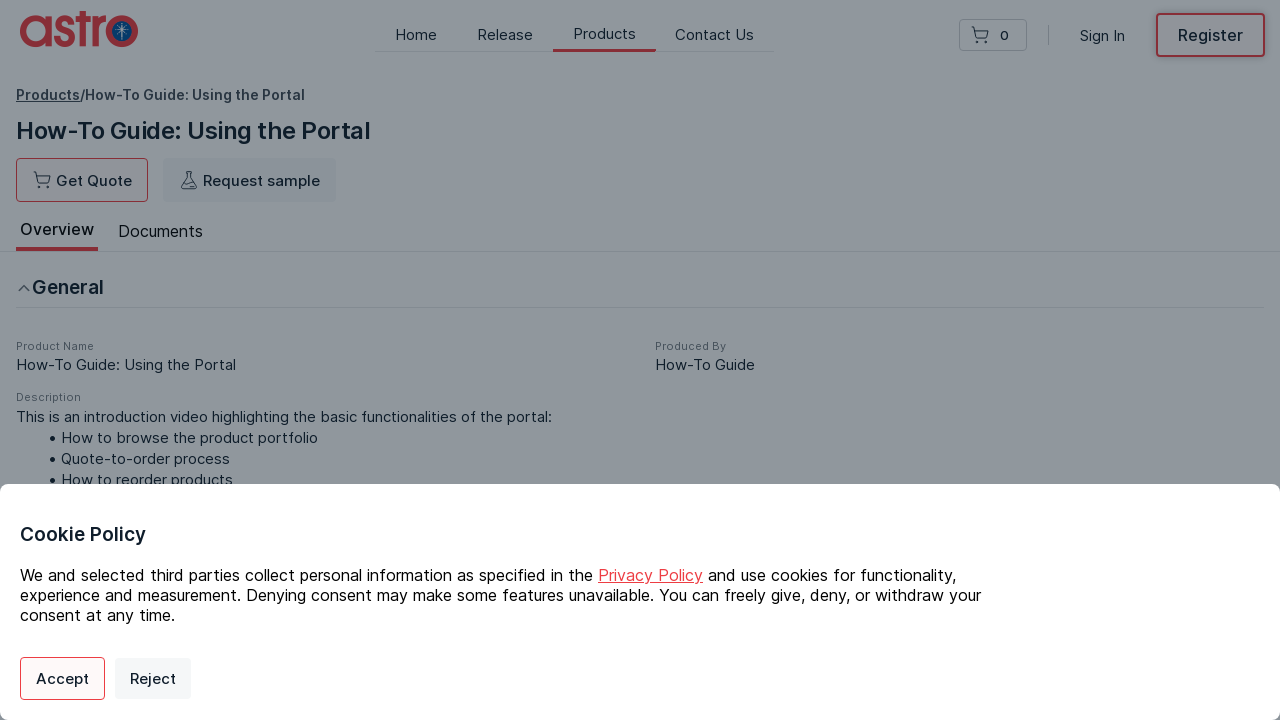

--- FILE ---
content_type: text/html; charset=utf-8
request_url: https://portal.astrochemicals.com/store/astro-chemicals-inc/product/how-to-guide-using-the-portal
body_size: 1768
content:
<html lang="en"><head><meta charset="utf-8"><meta name="viewport" content="width=device-width,initial-scale=1"><link rel="stylesheet" href="/fonts/inter.css"><meta name="theme-color" content="#000000"><link rel="manifest" href="/manifest.json"><style>#root,body,html{margin:0;padding:0;min-height:100%;height:100%;font-family:Inter}.ql-editor{height:auto!important}</style><link href="/static/css/2.79dcaacb.chunk.css" rel="stylesheet"><link href="/static/css/main.9e322f5b.chunk.css" rel="stylesheet"><title>How-To Guide: Using the Portal</title><link rel="canonical" href="https://portal.astrochemicals.com/store/astro-chemicals-inc/product/how-to-guide-using-the-portal"><meta name="type" property="og:type" content="article" data-react-helmet="true"><meta name="site_name" property="og:site_name" content="Astro Chemical Inc. Products" data-react-helmet="true"><meta name="url" property="og:url" content="https://portal.astrochemicals.com/store/astro-chemicals-incproduct/how-to-guide-using-the-portal" data-react-helmet="true"><meta name="title" property="og:title" content="How-To Guide: Using the Portal | Product" data-react-helmet="true"><meta name="description" property="og:description" content='&lt;p&gt;This is an introduction video highlighting the basic functionalities of the portal:&lt;/p&gt;&lt;ul&gt;&lt;li&gt;How to browse the product portfolio&lt;/li&gt;&lt;li&gt;Quote-to-order process&lt;/li&gt;&lt;li&gt;How to reorder products&lt;/li&gt;&lt;li&gt;Manage our own account&lt;/li&gt;&lt;li&gt;Add users&lt;/li&gt;&lt;/ul&gt;&lt;p&gt;&lt;br&gt;&lt;/p&gt;&lt;p&gt;Click on this &lt;a href="https://portal.astrochemicals.com/api/v2/tenants/44fe3081-64b9-4140-9388-c45548148410/pim/assets/0fce8b54-3a30-42cd-8bac-08f47d66db21/download" rel="noopener noreferrer" target="_blank"&gt;link&lt;/a&gt; or go to the "Documents" tab to download and watch the guide. Please note that you have to sign up or log in first to watch the video.&lt;/p&gt;' data-react-helmet="true"><meta name="locale" property="og:locale" content="en_US" data-react-helmet="true"><meta property="title" content="How-To Guide: Using the Portal | Product" data-react-helmet="true"><meta property="description" content='&lt;p&gt;This is an introduction video highlighting the basic functionalities of the portal:&lt;/p&gt;&lt;ul&gt;&lt;li&gt;How to browse the product portfolio&lt;/li&gt;&lt;li&gt;Quote-to-order process&lt;/li&gt;&lt;li&gt;How to reorder products&lt;/li&gt;&lt;li&gt;Manage our own account&lt;/li&gt;&lt;li&gt;Add users&lt;/li&gt;&lt;/ul&gt;&lt;p&gt;&lt;br&gt;&lt;/p&gt;&lt;p&gt;Click on this &lt;a href="https://portal.astrochemicals.com/api/v2/tenants/44fe3081-64b9-4140-9388-c45548148410/pim/assets/0fce8b54-3a30-42cd-8bac-08f47d66db21/download" rel="noopener noreferrer" target="_blank"&gt;link&lt;/a&gt; or go to the "Documents" tab to download and watch the guide. Please note that you have to sign up or log in first to watch the video.&lt;/p&gt;' data-react-helmet="true"><meta property="twitter:creator" content="@AgilisChemicals" data-react-helmet="true"><meta property="twitter:site" content="@AgilisChemicals" data-react-helmet="true"><meta property="twitter:title" content="How-To Guide: Using the Portal | Product" data-react-helmet="true"><meta property="twitter:description" content='&lt;p&gt;This is an introduction video highlighting the basic functionalities of the portal:&lt;/p&gt;&lt;ul&gt;&lt;li&gt;How to browse the product portfolio&lt;/li&gt;&lt;li&gt;Quote-to-order process&lt;/li&gt;&lt;li&gt;How to reorder products&lt;/li&gt;&lt;li&gt;Manage our own account&lt;/li&gt;&lt;li&gt;Add users&lt;/li&gt;&lt;/ul&gt;&lt;p&gt;&lt;br&gt;&lt;/p&gt;&lt;p&gt;Click on this &lt;a href="https://portal.astrochemicals.com/api/v2/tenants/44fe3081-64b9-4140-9388-c45548148410/pim/assets/0fce8b54-3a30-42cd-8bac-08f47d66db21/download" rel="noopener noreferrer" target="_blank"&gt;link&lt;/a&gt; or go to the "Documents" tab to download and watch the guide. Please note that you have to sign up or log in first to watch the video.&lt;/p&gt;' data-react-helmet="true"><meta property="twitter:image" content="https://cdn.agilischemicals.com/sf/10fb317f-6f7e-4bc8-ad7f-03ff24093463/product-image/97d3450d-0d6a-40a3-a2c8-c6586771e46e" data-react-helmet="true"></head><body><noscript>You need to enable JavaScript to run this app.</noscript><div id="root"></div><script>!function(e){function r(r){for(var n,i,l=r[0],a=r[1],f=r[2],c=0,s=[];c<l.length;c++)i=l[c],Object.prototype.hasOwnProperty.call(o,i)&&o[i]&&s.push(o[i][0]),o[i]=0;for(n in a)Object.prototype.hasOwnProperty.call(a,n)&&(e[n]=a[n]);for(p&&p(r);s.length;)s.shift()();return u.push.apply(u,f||[]),t()}function t(){for(var e,r=0;r<u.length;r++){for(var t=u[r],n=!0,l=1;l<t.length;l++){var a=t[l];0!==o[a]&&(n=!1)}n&&(u.splice(r--,1),e=i(i.s=t[0]))}return e}var n={},o={1:0},u=[];function i(r){if(n[r])return n[r].exports;var t=n[r]={i:r,l:!1,exports:{}};return e[r].call(t.exports,t,t.exports,i),t.l=!0,t.exports}i.m=e,i.c=n,i.d=function(e,r,t){i.o(e,r)||Object.defineProperty(e,r,{enumerable:!0,get:t})},i.r=function(e){"undefined"!=typeof Symbol&&Symbol.toStringTag&&Object.defineProperty(e,Symbol.toStringTag,{value:"Module"}),Object.defineProperty(e,"__esModule",{value:!0})},i.t=function(e,r){if(1&r&&(e=i(e)),8&r)return e;if(4&r&&"object"==typeof e&&e&&e.__esModule)return e;var t=Object.create(null);if(i.r(t),Object.defineProperty(t,"default",{enumerable:!0,value:e}),2&r&&"string"!=typeof e)for(var n in e)i.d(t,n,function(r){return e[r]}.bind(null,n));return t},i.n=function(e){var r=e&&e.__esModule?function(){return e.default}:function(){return e};return i.d(r,"a",r),r},i.o=function(e,r){return Object.prototype.hasOwnProperty.call(e,r)},i.p="/";var l=this["webpackJsonp@root/agilis3"]=this["webpackJsonp@root/agilis3"]||[],a=l.push.bind(l);l.push=r,l=l.slice();for(var f=0;f<l.length;f++)r(l[f]);var p=a;t()}([])</script><script src="/static/js/2.23a113eb.chunk.js"></script><script src="/static/js/main.f9768f7b.chunk.js"></script><script defer src="https://static.cloudflareinsights.com/beacon.min.js/vcd15cbe7772f49c399c6a5babf22c1241717689176015" integrity="sha512-ZpsOmlRQV6y907TI0dKBHq9Md29nnaEIPlkf84rnaERnq6zvWvPUqr2ft8M1aS28oN72PdrCzSjY4U6VaAw1EQ==" data-cf-beacon='{"version":"2024.11.0","token":"1efc9c518040473381989b615a1ccf61","r":1,"server_timing":{"name":{"cfCacheStatus":true,"cfEdge":true,"cfExtPri":true,"cfL4":true,"cfOrigin":true,"cfSpeedBrain":true},"location_startswith":null}}' crossorigin="anonymous"></script>
</body></html>

--- FILE ---
content_type: text/css
request_url: https://portal.astrochemicals.com/fonts/inter.css
body_size: 231
content:
@font-face {
  font-family: "Inter";
  font-style: normal;
  font-weight: 100;
  font-display: swap;
  src: url("Inter-Thin.woff2?v=3.13") format("woff2"),
    url("Inter-Thin.woff?v=3.13") format("woff");
}
@font-face {
  font-family: "Inter";
  font-style: italic;
  font-weight: 100;
  font-display: swap;
  src: url("Inter-ThinItalic.woff2?v=3.13") format("woff2"),
    url("Inter-ThinItalic.woff?v=3.13") format("woff");
}

@font-face {
  font-family: "Inter";
  font-style: normal;
  font-weight: 200;
  font-display: swap;
  src: url("Inter-ExtraLight.woff2?v=3.13") format("woff2"),
    url("Inter-ExtraLight.woff?v=3.13") format("woff");
}
@font-face {
  font-family: "Inter";
  font-style: italic;
  font-weight: 200;
  font-display: swap;
  src: url("Inter-ExtraLightItalic.woff2?v=3.13") format("woff2"),
    url("Inter-ExtraLightItalic.woff?v=3.13") format("woff");
}

@font-face {
  font-family: "Inter";
  font-style: normal;
  font-weight: 300;
  font-display: swap;
  src: url("Inter-Light.woff2?v=3.13") format("woff2"),
    url("Inter-Light.woff?v=3.13") format("woff");
}
@font-face {
  font-family: "Inter";
  font-style: italic;
  font-weight: 300;
  font-display: swap;
  src: url("Inter-LightItalic.woff2?v=3.13") format("woff2"),
    url("Inter-LightItalic.woff?v=3.13") format("woff");
}

@font-face {
  font-family: "Inter";
  font-style: normal;
  font-weight: 400;
  font-display: swap;
  src: url("Inter-Regular.woff2?v=3.13") format("woff2"),
    url("Inter-Regular.woff?v=3.13") format("woff");
}
@font-face {
  font-family: "Inter";
  font-style: italic;
  font-weight: 400;
  font-display: swap;
  src: url("Inter-Italic.woff2?v=3.13") format("woff2"),
    url("Inter-Italic.woff?v=3.13") format("woff");
}

@font-face {
  font-family: "Inter";
  font-style: normal;
  font-weight: 500;
  font-display: swap;
  src: url("Inter-Medium.woff2?v=3.13") format("woff2"),
    url("Inter-Medium.woff?v=3.13") format("woff");
}
@font-face {
  font-family: "Inter";
  font-style: italic;
  font-weight: 500;
  font-display: swap;
  src: url("Inter-MediumItalic.woff2?v=3.13") format("woff2"),
    url("Inter-MediumItalic.woff?v=3.13") format("woff");
}

@font-face {
  font-family: "Inter";
  font-style: normal;
  font-weight: 600;
  font-display: swap;
  src: url("Inter-SemiBold.woff2?v=3.13") format("woff2"),
    url("Inter-SemiBold.woff?v=3.13") format("woff");
}
@font-face {
  font-family: "Inter";
  font-style: italic;
  font-weight: 600;
  font-display: swap;
  src: url("Inter-SemiBoldItalic.woff2?v=3.13") format("woff2"),
    url("Inter-SemiBoldItalic.woff?v=3.13") format("woff");
}

@font-face {
  font-family: "Inter";
  font-style: normal;
  font-weight: 700;
  font-display: swap;
  src: url("Inter-Bold.woff2?v=3.13") format("woff2"),
    url("Inter-Bold.woff?v=3.13") format("woff");
}
@font-face {
  font-family: "Inter";
  font-style: italic;
  font-weight: 700;
  font-display: swap;
  src: url("Inter-BoldItalic.woff2?v=3.13") format("woff2"),
    url("Inter-BoldItalic.woff?v=3.13") format("woff");
}

@font-face {
  font-family: "Inter";
  font-style: normal;
  font-weight: 800;
  font-display: swap;
  src: url("Inter-ExtraBold.woff2?v=3.13") format("woff2"),
    url("Inter-ExtraBold.woff?v=3.13") format("woff");
}
@font-face {
  font-family: "Inter";
  font-style: italic;
  font-weight: 800;
  font-display: swap;
  src: url("Inter-ExtraBoldItalic.woff2?v=3.13") format("woff2"),
    url("Inter-ExtraBoldItalic.woff?v=3.13") format("woff");
}

@font-face {
  font-family: "Inter";
  font-style: normal;
  font-weight: 900;
  font-display: swap;
  src: url("Inter-Black.woff2?v=3.13") format("woff2"),
    url("Inter-Black.woff?v=3.13") format("woff");
}
@font-face {
  font-family: "Inter";
  font-style: italic;
  font-weight: 900;
  font-display: swap;
  src: url("Inter-BlackItalic.woff2?v=3.13") format("woff2"),
    url("Inter-BlackItalic.woff?v=3.13") format("woff");
}

/* -------------------------------------------------------
Variable font.
Usage:

  html { font-family: 'Inter', sans-serif; }
  @supports (font-variation-settings: normal) {
    html { font-family: 'Inter var', sans-serif; }
  }
*/
@font-face {
  font-family: "Inter var";
  font-weight: 100 900;
  font-display: swap;
  font-style: normal;
  font-named-instance: "Regular";
  src: url("Inter-roman.var.woff2?v=3.13") format("woff2");
}
@font-face {
  font-family: "Inter var";
  font-weight: 100 900;
  font-display: swap;
  font-style: italic;
  font-named-instance: "Italic";
  src: url("Inter-italic.var.woff2?v=3.13") format("woff2");
}

/* --------------------------------------------------------------------------
[EXPERIMENTAL] Multi-axis, single variable font.

Slant axis is not yet widely supported (as of February 2019) and thus this
multi-axis single variable font is opt-in rather than the default.

When using this, you will probably need to set font-variation-settings
explicitly, e.g.

  * { font-variation-settings: "slnt" 0deg }
  .italic { font-variation-settings: "slnt" 10deg }

*/
@font-face {
  font-family: "Inter var experimental";
  font-weight: 100 900;
  font-display: swap;
  font-style: oblique 0deg 10deg;
  src: url("Inter.var.woff2?v=3.13") format("woff2");
}


--- FILE ---
content_type: image/svg+xml
request_url: https://cdn.agilischemicals.com/assets/Agilis_Logo_rainbow.svg
body_size: 797
content:
<?xml version="1.0" encoding="utf-8"?>
<!-- Generator: Adobe Illustrator 23.0.0, SVG Export Plug-In . SVG Version: 6.00 Build 0)  -->
<svg version="1.1" id="Layer_1" xmlns="http://www.w3.org/2000/svg" xmlns:xlink="http://www.w3.org/1999/xlink" x="0px" y="0px"
	 viewBox="0 0 135.3 144" style="enable-background:new 0 0 135.3 144;" xml:space="preserve">
<style type="text/css">
	.st0{fill:#1D86B4;}
	.st1{fill:#62933F;}
	.st2{fill:#C75B37;}
	.st3{fill:#F5BB43;}
	.st4{fill:#EEEA54;}
</style>
<g>
	<g>
		<path class="st0" d="M110.11,136.3c-12.68-7.95-24.75-16.78-36.58-25.93c-0.29-0.23-0.59-0.46-0.88-0.69
			C57.5,97.92,42.8,85.62,28.9,72.4c-2.42-2.3-4.77-4.67-7.1-7.06c-0.61-0.63-1.01-0.76-1.79-0.24c-3.87,2.61-7.65,5.33-10.58,9.04
			c-0.61,0.78-1.17,1.6-1.75,2.4c-1.32,2.39-0.95,3.76,0.12,5.08c0.04,0.05,0.03,0.07,0.14,0.21c2.82,3.46,6.77,5.44,10.37,7.84
			c17.23,11.5,35.17,21.81,53.62,31.21c8.2,4.18,16.47,8.17,24.91,11.82c5.17,2.24,10.4,4.35,15.7,6.29
			c1.12,0.3,2.25,0.57,3.39,0.82C113.92,138.61,111.99,137.48,110.11,136.3z"/>
		<path class="st1" d="M65.4,89.67c-0.04-0.06-0.09-0.12-0.13-0.18c-8.79-12.32-16.93-25.04-23.26-38.84
			c-0.39-0.84-0.64-2.17-1.26-2.39c-0.79-0.28-1.66,0.79-2.47,1.31c-1.91,1.22-3.75,2.55-5.33,4.19c-3.56,3.71-3.91,7.54-1.08,11.82
			c3.65,5.51,7.95,10.49,12.55,15.21c8.04,8.26,16.49,16.04,25.32,23.39c5.19,4.32,10.51,8.49,15.95,12.52
			c0.68,0.51,1.4,0.96,2.12,1.42c0.09,0.06,0.24,0.01,0.48,0.01C79.95,109.09,72.45,99.55,65.4,89.67z"/>
		<path class="st2" d="M67.01,64.34c-1.64-10.63-2.69-21.35-3.24-32.16c-0.55-0.04-0.96,0.46-1.43,0.74
			c-3.01,1.85-5.72,4.05-7.83,6.92c-2.88,3.93-3.2,8.35-2.55,12.97c1.38,9.8,5.43,18.61,10.15,27.15c0.83,1.5,1.69,2.97,2.58,4.43
			c2.84,4.67,5.96,9.16,9.25,13.53c0.18,0.23,0.38,0.45,0.71,0.85C71.29,87.38,68.8,75.91,67.01,64.34z"/>
		<path class="st3" d="M79.33,25.65c-3.65,4.49-5.22,9.79-6.17,15.36c-0.72,4.17-1.24,8.36-1.58,12.56
			c-0.44,5.37-0.59,10.75-0.43,16.16c0.12,4.13,0.4,8.25,1.15,12.34c2.27-13.92,5.13-27.7,8.76-41.35
			c1.96-7.38,4.14-14.73,6.58-22.04C84.09,20.34,81.6,22.86,79.33,25.65z"/>
		<path class="st4" d="M112.99,7.53c-6.83,4.28-12.1,10.14-16.73,16.61c-1.9,2.66-3.67,5.39-5.34,8.17
			c-4.98,8.33-8.99,17.17-12.51,26.26c-0.07,0.19-0.09,0.4-0.13,0.6c7.59-11,15.13-22.04,23.11-32.81
			c5.44-7.34,11.09-14.56,17.12-21.56C116.38,5.53,114.66,6.49,112.99,7.53z"/>
	</g>
</g>
</svg>
